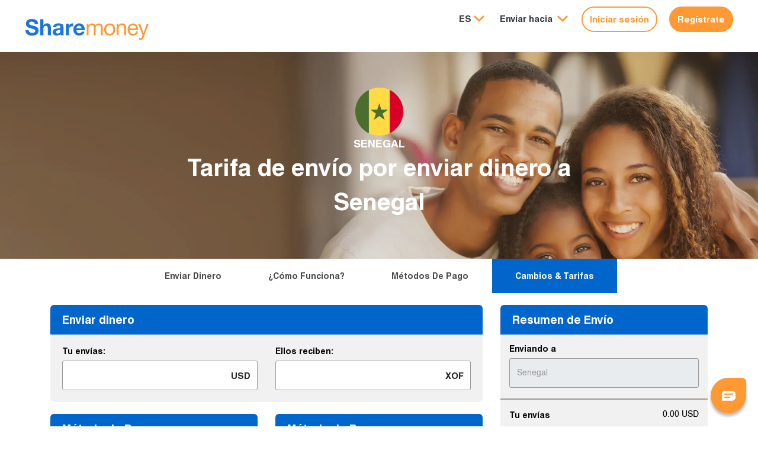

--- FILE ---
content_type: text/html;charset=UTF-8
request_url: https://www.sharemoney.com/us/es/senegal/rates-and-fees
body_size: 6534
content:




























<!DOCTYPE html>
<html lang="es">

<head>
    
  <meta http-equiv="content-type" content="text/html; charset=UTF-8">
  <meta charset="utf-8">
  <meta http-equiv="X-UA-Compatible" content="IE=edge">
  <meta name="viewport" content="width=device-width, initial-scale=1, maximum-scale=1, user-scalable=no">
  
  
  
  
  <link rel="stylesheet" href="/assets/1/css/style.css?v=-549565002">
  
    <link rel="icon" type="image/x-icon" href="/favicon.ico">
  
  
  
  
  <title>Ahorra en costos de envio para Senegal,  USD para XOF tipos de cambio | Sharemoney</title>
  
  <meta name="description" content="Usa Sharemoney para transferir dinero entre USA y Senegal con excelentes tasas cambiarias entre USD y XOF y tarifas bajas.">
  
  
    <meta name="author" content="Sharemoney">
    
    <meta property="og:title" content="Ahorra en costos de envio para Senegal,  USD para XOF tipos de cambio | Sharemoney" />
    <meta property="og:type" content="website" />
    <meta property="og:url" content="https://www.sharemoney.com" />
    <meta property="og:image" content="https://www.sharemoney.com/assets/1/images/sharemoney.png" />
    <meta property="og:description" content="Usa Sharemoney para transferir dinero entre USA y Senegal con excelentes tasas cambiarias entre USD y XOF y tarifas bajas." />
    <meta property="og:site_name" content="Sharemoney" />
    
    <meta name="twitter:card" content="summary" />
    <meta name="twitter:site" content="@SharemoneyNow" />
    <meta name="twitter:title" content="Ahorra en costos de envio para Senegal,  USD para XOF tipos de cambio | Sharemoney" />
    <meta name="twitter:description" content="Usa Sharemoney para transferir dinero entre USA y Senegal con excelentes tasas cambiarias entre USD y XOF y tarifas bajas." />
    <meta name="twitter:image" content="https://www.sharemoney.com/assets/1/images/sharemoney.png" />
  
  
  <link rel="canonical" href="https://www.sharemoney.com/us/es/senegal/rates-and-fees" />
  
  




























  <link rel="apple-touch-icon" sizes="180x180" href="/fav/apple-touch-icon.png?v=1">
  <link rel="icon" type="image/png" sizes="32x32" href="/fav/favicon-32x32.png?v=1">
  <link rel="icon" type="image/png" sizes="16x16" href="/fav/favicon-16x16.png?v=1">
  <link rel="manifest" href="/fav/site.webmanifest?v=1">
  <link rel="mask-icon" href="/fav/safari-pinned-tab.svg?v=1" color="#06c">
  <link rel="shortcut icon" href="/fav/favicon.ico?v=1">
  <meta name="apple-mobile-web-app-title" content="Sharemoney">
  <meta name="application-name" content="Sharemoney">
  <meta name="msapplication-TileColor" content="#f93">
  <meta name="msapplication-config" content="/fav/browserconfig.xml?v=1">
  <meta name="theme-color" content="#fff">




  


























    

  
  
  <script>
      window.dataLayer = window.dataLayer || [];
      window.dataLayer.push({
        
        
        
        
          'customerId' : '',
          'sessionId' : '179A0A008BEC9EF55CD9C5B6CE949326',
          'corridor' : '',
          'hitTimestamp' : '2026-01-25 15:21:52'
      });
        
      
    </script>


  
  
  
  
    <style>
      
      div.osano-cm-info__info-views.osano-cm-info-views.osano-cm-info-views--position_0 > div > ul > li:last-child {
        display: none;
      }
    </style>
  

</head>

<body>
































































<div id="wrapper" class=" ">
  
    
    
    
    
    <header id="header" class="promo-header">
      <div class="container-fluid header-top">
        <div class="row h-100 align-items-start">
          <div class="col-auto logo-wrap logo-brands">
            <a href="/us/es/home">
              <img src="/assets/1/images/sharemoney-logo.svg?v=5" alt="logo">
            </a>
          </div>
            
          <div class="col sec-col-fix">

            <nav id="nav">
              <ul class="nav justify-content-end">

                <li class="nav-item dropdown">
                  <button class="nav-link dropdown-toggle" id="navbarDropdown" role="button" data-toggle="dropdown"
                          aria-haspopup="true" aria-expanded="false">ES</button>
                  <div class="lang-select dropdown-menu"
                       aria-labelledby="navbarDropdown">
                    
                      <a class="dropdown-item" href="/us/en/senegal/rates-and-fees">English</a>
                    
                      <a class="dropdown-item" href="/us/es/senegal/rates-and-fees">Español</a>
                    
                      <a class="dropdown-item" href="/us/fr/senegal/rates-and-fees">Français</a>
                    
                      <a class="dropdown-item" href="/us/pt/senegal/rates-and-fees">Português</a>
                    
                      <a class="dropdown-item" href="/us/vi/senegal/rates-and-fees">Tiếng việt</a>
                    
                  </div>
                </li>
                
                  <li class="nav-item dropdown mega-menu">
                    <button class="nav-link dropdown-toggle" id="navbarDropdown-sendto" role="button"
                            data-toggle="dropdown" aria-haspopup="true" aria-expanded="false">
                       <span class="dropdown-label">
                         
                         Enviar hacia
                       </span>
                    </button>
                    <div class="dropdown-menu country-select" aria-labelledby="navbarDropdown-sendto">
                      <div class="accordion" id="accordion-sendto">
                        <div class="row">
                          
                            <div class="col">
                              <div class="drop-accordion">
                                <h5 class="mb-0">
                                  <button class="btn btn-link" type="button" data-toggle="collapse"
                                          data-target="#cont-0" aria-expanded="false"
                                          aria-controls="cont-0">
                                    América Central
                                  </button>
                                </h5>
                                <div id="cont-0" class="collapse" data-parent="#accordion-sendto">
                                  <ul>
                                    
                                      <li><a href="/us/es/costa-rica" class="dropdown-item">
                                        Costa Rica
                                      </a></li>
                                    
                                      <li><a href="/us/es/el-salvador" class="dropdown-item">
                                        El Salvador
                                      </a></li>
                                    
                                      <li><a href="/us/es/guatemala" class="dropdown-item">
                                        Guatemala
                                      </a></li>
                                    
                                      <li><a href="/us/es/haiti" class="dropdown-item">
                                        Haití
                                      </a></li>
                                    
                                      <li><a href="/us/es/honduras" class="dropdown-item">
                                        Honduras
                                      </a></li>
                                    
                                      <li><a href="/us/es/mexico" class="dropdown-item">
                                        México
                                      </a></li>
                                    
                                      <li><a href="/us/es/panama" class="dropdown-item">
                                        Panamá
                                      </a></li>
                                    
                                      <li><a href="/us/es/dominican-republic" class="dropdown-item">
                                        República Dominicana
                                      </a></li>
                                    
                                  </ul>
                                </div>
                              </div>
                            </div>
                          
                            <div class="col">
                              <div class="drop-accordion">
                                <h5 class="mb-0">
                                  <button class="btn btn-link" type="button" data-toggle="collapse"
                                          data-target="#cont-1" aria-expanded="false"
                                          aria-controls="cont-1">
                                    Asia
                                  </button>
                                </h5>
                                <div id="cont-1" class="collapse" data-parent="#accordion-sendto">
                                  <ul>
                                    
                                      <li><a href="/us/es/philippines" class="dropdown-item">
                                        Filipinas
                                      </a></li>
                                    
                                      <li><a href="/us/es/nepal" class="dropdown-item">
                                        Nepal
                                      </a></li>
                                    
                                      <li><a href="/us/es/pakistan" class="dropdown-item">
                                        Pakistán
                                      </a></li>
                                    
                                      <li><a href="/us/es/sri-lanka" class="dropdown-item">
                                        Sri Lanka
                                      </a></li>
                                    
                                      <li><a href="/us/es/vietnam" class="dropdown-item">
                                        Vietnam
                                      </a></li>
                                    
                                  </ul>
                                </div>
                              </div>
                            </div>
                          
                            <div class="col">
                              <div class="drop-accordion">
                                <h5 class="mb-0">
                                  <button class="btn btn-link" type="button" data-toggle="collapse"
                                          data-target="#cont-2" aria-expanded="false"
                                          aria-controls="cont-2">
                                    la América del Sur
                                  </button>
                                </h5>
                                <div id="cont-2" class="collapse" data-parent="#accordion-sendto">
                                  <ul>
                                    
                                      <li><a href="/us/es/brazil" class="dropdown-item">
                                        Brasil
                                      </a></li>
                                    
                                      <li><a href="/us/es/colombia" class="dropdown-item">
                                        Colombia
                                      </a></li>
                                    
                                      <li><a href="/us/es/ecuador" class="dropdown-item">
                                        Ecuador
                                      </a></li>
                                    
                                  </ul>
                                </div>
                              </div>
                            </div>
                          
                            <div class="col">
                              <div class="drop-accordion">
                                <h5 class="mb-0">
                                  <button class="btn btn-link" type="button" data-toggle="collapse"
                                          data-target="#cont-3" aria-expanded="false"
                                          aria-controls="cont-3">
                                    África
                                  </button>
                                </h5>
                                <div id="cont-3" class="collapse" data-parent="#accordion-sendto">
                                  <ul>
                                    
                                      <li><a href="/us/es/benin" class="dropdown-item">
                                        Benín
                                      </a></li>
                                    
                                      <li><a href="/us/es/burkina-faso" class="dropdown-item">
                                        Burkina Faso
                                      </a></li>
                                    
                                      <li><a href="/us/es/cape-verde" class="dropdown-item">
                                        Cabo Verde
                                      </a></li>
                                    
                                      <li><a href="/us/es/cameroon" class="dropdown-item">
                                        Camerún
                                      </a></li>
                                    
                                      <li><a href="/us/es/ivory-coast" class="dropdown-item">
                                        Costa De Marfil
                                      </a></li>
                                    
                                      <li><a href="/us/es/ethiopia" class="dropdown-item">
                                        Etiopía
                                      </a></li>
                                    
                                      <li><a href="/us/es/gambia" class="dropdown-item">
                                        Gambia
                                      </a></li>
                                    
                                      <li><a href="/us/es/ghana" class="dropdown-item">
                                        Ghana
                                      </a></li>
                                    
                                      <li><a href="/us/es/guinea" class="dropdown-item">
                                        Guinea
                                      </a></li>
                                    
                                      <li><a href="/us/es/kenya" class="dropdown-item">
                                        Kenia
                                      </a></li>
                                    
                                      <li><a href="/us/es/liberia" class="dropdown-item">
                                        Liberia
                                      </a></li>
                                    
                                      <li><a href="/us/es/mali" class="dropdown-item">
                                        Malí
                                      </a></li>
                                    
                                      <li><a href="/us/es/mauritania" class="dropdown-item">
                                        Mauritania
                                      </a></li>
                                    
                                      <li><a href="/us/es/nigeria" class="dropdown-item">
                                        Nigeria
                                      </a></li>
                                    
                                      <li><a href="/us/es/senegal" class="dropdown-item">
                                        Senegal
                                      </a></li>
                                    
                                      <li><a href="/us/es/sierra-leone" class="dropdown-item">
                                        Sierra Leona
                                      </a></li>
                                    
                                      <li><a href="/us/es/togo" class="dropdown-item">
                                        Togo
                                      </a></li>
                                    
                                  </ul>
                                </div>
                              </div>
                            </div>
                          
                        </div>
                      </div>
                    </div>
                  </li>
                
                
                <li>
                  <a href="/us/es/user/login" class="btn btn-sm btn-secondary thick-btn border-btn btn-login-nav">
                    Iniciar sesión
                  </a>
                </li>
                <li>
                  <a href="/us/es/user/signup" class="btn btn-sm btn-primary btn-primary2 thick-btn">
                    Regístrate
                  </a>
                </li>
              </ul>
            </nav>
              
              
          </div>
            
        
        </div>
      
      </div>
    </header>
    
    
  
  
  

  


  



























<main id="main" class="no-gutter how-to-send-page"> 























































<style>
.banner {  
  background-image: url("/assets/1/images/countryBanners/banner-xs-sen.webp"), url("/assets/1/images/banner-non-promo-xs.webp") !important;
  background-color: #0d7dec !important;
}

@media (min-width : 576px) { 
  .banner {
    background-image: url("/assets/1/images/countryBanners/banner-sen.webp"), url("/assets/1/images/banner-non-promo.webp") !important;
  }
}
</style>


<section class="banner area-banner">
  <div class="container">
    <div class="d-flex w-100 banner-caption justify-content-center text-center">
      <div class="text-white text-holder">
        <figure class="area-logo">
          
          <svg>
            <use href="/assets/1/images/sprites/flags-circ.svg#sen"></use>
          </svg>
          <figcaption class="text-uppercase area-name">Senegal</figcaption>
        </figure>
        <h1 class="display-1">
          
          Tarifa de envío por enviar dinero a Senegal
        </h1>
      </div>
    </div>
  </div>
</section>
<nav class="nav-secondary">
  <ul class="nav justify-content-center">
    <li class="nav-item"><a href="/us/es/senegal" class="nav-link">
        Enviar dinero
      </a></li>
    <li class="nav-item"><a href="/us/es/senegal/how-to-send" class="nav-link ">
        ¿Cómo funciona?
      </a></li>
    <li class="nav-item"><a href="/us/es/senegal/delivery-methods/mobile-wallet" class="nav-link ">
        Métodos de pago
      </a></li>
    <li class="nav-item"><a href="/us/es/senegal/rates-and-fees" class="nav-link active">
        Cambios &amp; tarifas
      </a></li>
  </ul>
</nav>



<section class="container rate-fees-block">
  <form>
    



























<div class="js-currency-container js-RAF-page row"
     data-sending-country-id="36"
     data-payout-country-id="243"
>
  
  
  <span style="display:none" id="minMaxTextHolder" data-min-send-text="La cantidad mínima  que usted puede enviar es $20.00" data-max-send-text="La cantidad máxima que puede enviar incluyendo  los cargos es de $2,999.99"></span>
  
  <div class="col-lg-8">
    <div class="card send-money-block">
      <div class="card-header">
        <h5 class="card-title">
          Enviar dinero
        </h5>
      </div>
      <div class="card-body">
        
        
          
        
        <div class="row">
          <div class="col-sm-6 mb-4 mb-sm-0">
            <label>Tu envías:</label>
            <div class="currency-input-group">
              <input type="tel" class="js-currency-from form-control"  data-toggle="popover" data-placement="bottom"
                data-min-send-amount="20.0" data-max-send-amount="2999.99" data-max-length="+20.2" />
               
                
                
                  <label for="youSendInput" class="js-currency-from-label form-control" data-currency-id="115">
                    USD
                  </label>
                
              
            </div>
          </div>
          <div class="col-sm-6">
            <label>Ellos reciben:</label>
            <div class="currency-input-group">
              <input type="tel" class="js-currency-to form-control" data-max-length="+20.2" />
              
                
                
                  <label for="youSendInput" class="js-currency-to-label form-control" data-currency-id="27088">
                    XOF
                  </label>
                
              
            </div>
          </div>
        </div>
      </div>
    </div>
    



























<div class="js-payout-method-radios row">
  <div class="col-md-6">
    <div class="card image-label-input">
      <div class="card-header">
        <h5 class="card-title">
          Método de Pago
        </h5>
      </div>
      <div class="card-body">
        
          <div class="input-group">
            <div class="input-group-prepend">
              <div class="input-group-text">
                <img src="/assets/1/images/icon-mobile-wallet.svg" alt="Payout Method">
              </div>
            </div>
            <div class="custom-control custom-radio">
              <input type="radio" id="radio-mobile-wallet" value="106" class="custom-control-input" name="deliveryMethodSelection" checked="true" />
              <label class="custom-control-label" for="radio-mobile-wallet">Billetera Móvil</label>
            </div>
          </div>
        
      </div>
    </div>
  </div>
  <div class="col-md-6">
    <div class="card image-label-input payment-image-input">
      <div class="card-header">
        <h5 class="card-title">
          Método de Pago
        </h5>
      </div>
      <div class="card-body">
        <div class="input-group">
          <div class="input-group-prepend">
            <div class="input-group-text">
              <img src="/assets/1/images/icon-credit-card.svg" alt="Credit Card">
            </div>
          </div>
          <div class="custom-control custom-radio">
            <input type="radio" id="radioCreditCard" class="custom-control-input" value="CREDIT_CARD" name="paymentMethodSelection" />
            <label class="custom-control-label" for="radioCreditCard">Tarjeta de crédito</label>
          </div>
          <div class="input-group-append">
            <span class="input-group-text"><span class="js-credit-fee-span"/></span>
          </div>
        </div>
        <div class="input-group">
          <div class="input-group-prepend">
            <div class="input-group-text">
              <img src="/assets/1/images/icon-debit-card.svg" alt="Debit Card">
            </div>
          </div>
          <div class="custom-control custom-radio">
            <input type="radio" id="radioDebitCard" class="custom-control-input" value="DEBIT_CARD" name="paymentMethodSelection" checked="true" />
            <label class="custom-control-label" for="radioDebitCard">Tarjeta de débito</label>
          </div>
          <div class="input-group-append">
            <span class="input-group-text"><span class="js-debit-fee-span"/></span>
          </div>
        </div>
      </div>
    </div>
  </div>
  <span style="display:none" class="js-hidden-exchange-rate" data-exchange-rate="554.1610"></span>
</div>
  </div>
  <div class="col-lg-4">
    <div class="card transfer-summary">
      <div class="card-header">
        <h5 class="card-title">
          Resumen de Envío
        </h5>
      </div>
      <div class="card-body">
        <table class="table">
          <tbody>
            <tr>
              <td colspan="2"><label for="sending-to">Enviando a</label> <input id="sending-to" type="text" value="Senegal" class="form-control" disabled></td>
            </tr>
            <tr>
              <td><Strong>Tu envías</Strong></td>
              <td class="text-right"><span class="js-currency-from-span">0.00</span> <span class="js-you-send-currency-span">USD</span></td>
            </tr>
            <tr>
              <td><Strong>Costo por envío</Strong></td>
              <td class="text-right"><span class="js-transfer-fee-span">0.00</span> <span class="js-you-send-currency-span">USD</span></td>
            </tr>
            <tr>
              <td><Strong>Total</Strong></td>
              <td class="text-right"><span class="js-total-span">0.00</span> <span class="js-you-send-currency-span">USD</span></td>
            </tr>
            <tr>
              <td><Strong>Ellos reciben</Strong></td>
              <td class="text-right"><span class="js-currency-to-span">0.00</span> <span class="js-they-receive-currency-span">XOF</span></td>
            </tr>
          </tbody>
          <tfoot class="table-dark">
            <tr>
              <td><strong>Tipo de cambio</strong></td>
              <td class="text-right">
                <strong>
                  <span class="exchange-rate-text">1 USD =</span>
                  <span class="exchange-rate-amount-text"> 554.1610 </span>
                  <span class="js-they-receive-currency-span">XOF</span>
                </strong>
              </td>
            </tr>
          </tfoot>
        </table>
      </div>
      <div class="card-footer">
        <a href="/us/es/user/signup" class="btn btn-primary">
          Comenzar
        </a>
      </div>
    </div>
  </div>
</div>
  </form>
</section>
</main>

  
  































  
    <footer id="footer">
      <div class="footer-top">
        <div class="container">
          <div class="footer-column-container">
            <div class="footer-column">
              <h6>
                Transferencias de dinero internacional
              </h6>
              <!-- TODO Add a text field with auto complete here -->
              <span class="label-text body-4 d-block mb-4">Enviar dinero a ...</span>
              <div class="dropdown">
                <button class="dropdown-toggle d-block" id="countryDropdown" role="button" data-toggle="dropdown"
                        aria-haspopup="true" aria-expanded="false">
                    
                  País
                </button>
                <div class="dropdown-menu scrollable-menu" aria-labelledby="countryDropdown">
                  <div id="countryDropDownList-id"></div>
                </div>
              </div>
              <figure class="img-wrap">
                
                
                  <a href="https://37pgr.app.link/app-download" target="_blank" class="logo-app-store"><img
                      src="/assets/1/images/app-store.svg" alt="App Store"></a>
                
                
                  <a href="https://37pgr.app.link/app-download" target="_blank" class="logo-google-play"><img
                      src="/assets/1/images/google-play.svg" alt="Google Play"></a>
                
              </figure>
            </div>

            
              <div class="footer-column">
                <div class="pl-3 block-holder">
                  <h6>
                      
                    Ubicaciones de transferencia populares
                  </h6>
                  <ul class="list-unstyled p-0 footer-links">
                    
                      <li>
                        <a href="/us/es/brazil">Brasil</a>
                      </li>
                    
                      <li>
                        <a href="/us/es/colombia">Colombia</a>
                      </li>
                    
                      <li>
                        <a href="/us/es/dominican-republic">República Dominicana</a>
                      </li>
                    
                      <li>
                        <a href="/us/es/ghana">Ghana</a>
                      </li>
                    
                      <li>
                        <a href="/us/es/nigeria">Nigeria</a>
                      </li>
                    
                      <li>
                        <a href="/us/es/philippines">Filipinas</a>
                      </li>
                    
                      <li>
                        <a href="/us/es/senegal">Senegal</a>
                      </li>
                    
                  </ul>
                </div>
              </div>
            

            <div class="footer-column">
              <div class="pl-3 block-holder">
                <h6>
                  Envía dinero en línea
                </h6>
                <ul class="list-unstyled p-0 footer-links">
                  <li>
                    <a href="/us/es/how-it-works">¿Cómo funciona?</a>
                  </li>
                  <li>
                    <a href="/us/es/rates-and-fees">Tasas de cambio y tarifas</a>
                  </li>
                  <li>
                    <a href="/us/es/fx-rate-tracker">Alerta de tipo de cambio</a>
                  </li>
                  <li>
                    <a href="/us/es/delivery-methods">Métodos de pago</a>
                  </li>
                  
                    <li>
                      <a href="/us/es/refer-friend">Refiere a un amigo</a>
                    </li>
                  
                  <li>
                    <a href="/us/es/money-tracker">Rastrea tu dinero</a>
                  </li>
                  <li>
                    <a href="/us/es/fraud-information">Información de Fraude</a>
                  </li>
                  <li>
                    <a href="/us/es/faqs">FAQs</a>
                  </li>
                    
                  <li>
                    
                      <a href="/us/es/home">
                        
                        Página de inicio
                      </a>
                    
                    
                  </li>
                </ul>
              </div>
            </div>
            <div class="footer-column">
              <div class="pl-1 block-holder">
                <h6>Empresa</h6>
                <ul class="list-unstyled p-0 footer-links">
                  <li><a href="/us/es/about">Quienes somos</a></li>
                  <li><a href="/us/es/our-team">Our Team</a></li>
                  
                    <li><a href="/us/es/omnex">Acerca de Omnex Group</a></li>
                  
                  
                    
                      <li><a href="/us/es/sharemoney-immigrant-stories">Sharemoney Historias de Inmigrantes</a></li>
                    
                    <li><a href="/us/es/reviews-testimonials">Opiniones &amp; Testimonios</a></li>
                  
                  <li><a href="/us/es/contact">Comúnicate con nosotros</a></li>
                  <li><a href="/us/es/delete-account">Eliminar mi cuenta</a></li>
                </ul>
                
                  <ul class="social-links list-unstyled">
                    <li><a href="https://twitter.com/sharemoneynow" target="_blank" class="rounded-circle"><i
                        class="fab fa-twitter"></i></a></li>
                    <li><a href="https://www.facebook.com/sharemoney/" target="_blank" class="rounded-circle"><i
                        class="fab fa-facebook-f"></i></a></li>
                    <li><a href="https://www.instagram.com/sharemoneyonline/" target="_blank" class="rounded-circle"><i
                        class="fab fa-instagram"></i></a></li>
                    <li><a href="https://www.linkedin.com/company/sharemoney/" target="_blank" class="rounded-circle"><i class="fab fa-linkedin"></i></a>
                    </li>
                    
                      <li><a href="https://blog.sharemoney.com" target="_blank" class="rounded-circle"><i
                          class="fab fa-wordpress"></i></a></li>
                    
                  </ul>
                
              </div>
            </div>
          </div>
        </div>
      </div>
      <!-- .footer-top-->
      <div class="site-info">
        <div class="ss-container text-center">
          <ul class="list-unstyled links">
            <li><strong> Derechos de autor &copy; 2026 Omnex Group, Inc.</strong></li>
            
              <li><a href="/us/es/state-licenses" target="_blank">
                Licencias de estado
              </a></li>
            
            <li><a href="/us/es/privacy-policy" target="_blank">
              Política de privacidad
            </a></li>
            <li><a href="/us/es/user-agreement" target="_blank">
              Acuerdo de usuario
            </a></li>
            
              <li><a href="/us/es/file-a-complaint" target="_blank">
                Presentar una queja
              </a></li>
            
          </ul>
          <p>
            Un servicio de Omnex Group, Inc.: NMLS #899521
          </p>

          <div class="ft-logos-brand">
            <hr />

            <hr />
          </div>

          <figure class="img-wrap m-0">
            
              <a href="https://seal.godaddy.com/verifySeal?sealID=PI6ZSVsoP6SPqbN8Q2wBP8LpwIRH6479BOI04sKSACR1JiuRs5c60HDn8xhX"
                 target="_blank"><img src="/assets/1/images/godaddy-verify.png" aria-level="Godaddy Verify"
                                      alt="Godaddy Verify"
                                      style="max-width: 80px;" /></a>
              <a href="https://www.mcafeesecure.com/verify?host=sharemoney.com&popup=1" target="_blank"><img
                  src="/assets/1/images/secure-2.svg" aria-level="Mcafee" alt="Mcafee" style="max-width: 75px;" /></a>
            
            
            <a href="/us/es/money-back"><img src="/assets/1/images/money-back.svg" aria-level="Money Back" alt="Money Back"
                                         style="width: 35px" /></a>
          </figure>
        </div>
      </div>
      <!-- .site-info-->
    </footer>
  

</div>


<script src="https://ajax.googleapis.com/ajax/libs/jquery/3.5.1/jquery.min.js" defer ></script>
<script src="https://cdn.jsdelivr.net/npm/popper.js@1.16.0/dist/umd/popper.min.js" integrity="sha384-Q6E9RHvbIyZFJoft+2mJbHaEWldlvI9IOYy5n3zV9zzTtmI3UksdQRVvoxMfooAo" crossorigin="anonymous" defer></script>
<script src="https://stackpath.bootstrapcdn.com/bootstrap/4.3.1/js/bootstrap.min.js" integrity="sha384-JjSmVgyd0p3pXB1rRibZUAYoIIy6OrQ6VrjIEaFf/nJGzIxFDsf4x0xIM+B07jRM" crossorigin="anonymous" defer></script>
<script src="https://cdnjs.cloudflare.com/ajax/libs/slick-carousel/1.8.1/slick.min.js" integrity="sha512-XtmMtDEcNz2j7ekrtHvOVR4iwwaD6o/FUJe6+Zq+HgcCsk3kj4uSQQR8weQ2QVj1o0Pk6PwYLohm206ZzNfubg==" crossorigin="anonymous" defer></script>
<script src="https://cdnjs.cloudflare.com/ajax/libs/font-awesome/5.3.1/js/fontawesome.min.js" integrity="sha512-Rz9QcdwsqrIMkx0sOin8hoH5ak5lrXCFzuPdtv6sXHLlmiIpnwH2j+aekE/opjs2krHLM4fuIHHECY5f1FXiHA==" crossorigin="anonymous" defer></script>
<script src="https://cdnjs.cloudflare.com/ajax/libs/jquery-smooth-scroll/2.2.0/jquery.smooth-scroll.min.js" integrity="sha512-0tWfLL+YANip9Uo2YUY4/SxvwDgPUuoSUcIXPFULXiXXgLKmiC/qCeDxnhl+mLobu6e/dSlyhGheCtzd9+RLCw==" crossorigin="anonymous" defer></script>
<script src="https://cdnjs.cloudflare.com/ajax/libs/bootbox.js/5.5.2/bootbox.min.js" integrity="sha512-RdSPYh1WA6BF0RhpisYJVYkOyTzK4HwofJ3Q7ivt/jkpW6Vc8AurL1R+4AUcvn9IwEKAPm/fk7qFZW3OuiUDeg==" crossorigin="anonymous" defer></script>
<script src="/assets/1/js/jquery.maxlength.min.js?v=" defer></script>


<script>
  var sm = sm || {};
  sm.cookieDomain = "sharemoney.com";
  sm.localePrefix = "/us/es";
</script>

<script src="/assets/1/js/main.js?v=-1165184392" defer></script>






































  <div id="chat-launch"></div>
  <script defer src="/assets/1/js/chat.js?v=2104605091"></script>































  
    
    <script>(function(w,d,s,l,i){w[l]=w[l]||[];w[l].push({'gtm.start':
    new Date().getTime(),event:'gtm.js'});var f=d.getElementsByTagName(s)[0],
    j=d.createElement(s),dl=l!='dataLayer'?'&l='+l:'';j.async=true;j.src=
    '//www.googletagmanager.com/gtm.js?id='+i+dl;f.parentNode.insertBefore(j,f);
    })(window,document,'script','dataLayer','GTM-K4J8C2');</script>
  

  































  <script async src="https://cmp.osano.com/169lZcSMTAO2m11Go/fd1b992c-27c7-4eca-9987-d0610eae94f7/osano.js"></script>






</body>
</html>


--- FILE ---
content_type: image/svg+xml;charset=UTF-8
request_url: https://www.sharemoney.com/assets/1/images/icon-credit-card.svg
body_size: 71100
content:
<?xml version="1.0" encoding="UTF-8"?>
<svg width="37px" height="37px" viewBox="0 0 37 37" version="1.1" xmlns="http://www.w3.org/2000/svg" xmlns:xlink="http://www.w3.org/1999/xlink">
    <!-- Generator: Sketch 51.3 (57544) - http://www.bohemiancoding.com/sketch -->
    <title>Icon/Credit Card</title>
    <desc>Created with Sketch.</desc>
    <defs></defs>
    <g id="1-Rates-&amp;-Fees" stroke="none" stroke-width="1" fill="none" fill-rule="evenodd">
        <g id="LG-1024-Rates-&amp;-Fees" transform="translate(-408.000000, -636.000000)">
            <g id="Payment-Method">
                <g transform="translate(392.000000, 569.000000)">
                    <g id="Icon/Credit-Card" transform="translate(9.000000, 60.000000)">
                        <image id="Icon_Fast" x="0" y="0" width="50.0622807" height="50.0622807" xlink:href="[data-uri]"></image>
                    </g>
                </g>
            </g>
        </g>
    </g>
</svg>

--- FILE ---
content_type: text/javascript;charset=UTF-8
request_url: https://www.sharemoney.com/assets/1/js/main.js?v=-1165184392
body_size: 4219
content:
if(!String.prototype.startsWith){String.prototype.startsWith=function(a,b){b=b||0;return this.substr(b,a.length)===a}}var sm=sm||{};sm.setCookie=function(b,e,c,f){var a=b+"="+e;if(c){var g=new Date();g.setTime(g.getTime()+(c*60*1000));a+=";expires="+g.toUTCString()}f=f||"/";a+=";path="+f;document.cookie=a};sm.getCookie=function(d){var b=d+"=";var f=decodeURIComponent(document.cookie);var a=f.split(";");for(var e=0;e<a.length;e++){var g=a[e];while(g.charAt(0)==" "){g=g.substring(1)}if(g.indexOf(b)==0){return g.substring(b.length,g.length)}}return""};if(!sm.addLocalePrefix){sm.addLocalePrefix=function(a){return(sm.localePrefix&&a&&a.startsWith("/"))?sm.localePrefix+a:a}}sm.debounce=function(c,f,b){var i,h,a,g,j;if(null==f){f=100}function e(){var k=Date.now()-g;if(k<f&&k>=0){i=setTimeout(e,f-k)}else{i=null;if(!b){j=c.apply(a,h);a=h=null}}}var d=function(){a=this;h=arguments;g=Date.now();var k=b&&!i;if(!i){i=setTimeout(e,f)}if(k){j=c.apply(a,h);a=h=null}return j};d.clear=function(){if(i){clearTimeout(i);i=null}};d.flush=function(){if(i){j=c.apply(a,h);a=h=null;clearTimeout(i);i=null}};return d};$(function(){$('a.js-scroll[href*="#"]').not('[href="#"]').not('[href="#0"]').click(function(a){console.log("Inside function");if(location.pathname.replace(/^\//,"")==this.pathname.replace(/^\//,"")&&location.hostname==this.hostname){var b=$(this.hash);b=b.length?b:$("[name="+this.hash.slice(1)+"]");if(b.length){a.preventDefault();$("html, body").animate({scrollTop:b.offset().top-0},1000,function(){var c=$(b);c.focus();if(c.is(":focus")){return false}else{c.attr("tabindex","-1");c.focus()}})}}});$(".block-holder").click(function(){$(".collapse").collapse("hide");var a=$(this).attr("data-target");if($(a).parent().hasClass("open")){$(a).parent().removeClass("open")}else{$(".description-block").removeClass("open");$(a).parent().addClass("open")}});$(".jump-letter-form select").change(function(){$.smoothScroll({offset:-20,speed:1000,scrollTarget:$(this).val()})});$(".review-gallery").not(".slick-initialized").slick({slidesToShow:5,slidesToScroll:5,arrows:false,dots:true,responsive:[{breakpoint:1599,settings:{slidesToShow:4,slidesToScroll:4,}},{breakpoint:1349,settings:{slidesToShow:3,slidesToScroll:3,}},{breakpoint:767,settings:{centerMode:true,centerPadding:"140px",slidesToShow:1,slidesToScroll:1,}},{breakpoint:599,settings:{centerMode:true,centerPadding:"40px",slidesToShow:1,slidesToScroll:1,}}]});$(".carousel-oval").not(".slick-initialized").slick({slidesToShow:6,slidesToScroll:6,arrows:false,dots:true,responsive:[{breakpoint:1400,settings:{slidesToShow:5,slidesToScroll:5,}},{breakpoint:768,settings:{slidesToShow:4,slidesToScroll:4,}},{breakpoint:480,settings:{slidesToShow:3,slidesToScroll:3,}}]});$(function(){$('[data-toggle="tooltip"]').tooltip()});$(".mega-menu .dropdown-menu").on("click",function(c){var b=$._data(document,"events")||{};b=b.click||[];for(var a=0;a<b.length;a++){if(b[a].selector){if($(c.target).is(b[a].selector)){b[a].handler.call(c.target,c)}$(c.target).parents(b[a].selector).each(function(){b[a].handler.call(this,c)})}}c.stopPropagation()});$("form:not([data-no-submit])").submit(function(a){$("input[type='submit'], button[type='submit']",this).prop("disabled",true).addClass("disabled")})});$(function(){$("#countryDropdown").click(function(){$.post(sm.addLocalePrefix("/ajax/countryDropDownList"),null,function(a){$("#countryDropDownList-id").replaceWith(a)})});$("button[data-announcement-id]").click(function(){$.post(sm.addLocalePrefix("/data/hideAnnouncement"),{id:$(this).data("announcementId")})})});$(function(){function k(n){var o=$(n).closest("[data-payout-currency-id]").attr("data-payout-currency-id");if(o){return o}o=$(".js-currency-to-label").attr("data-currency-id");if(o){return o}return $(".js-currency-to-selector").val()}function b(n){return $(n).closest("[data-sending-country-id]").attr("data-sending-country-id")}function i(n){return $(n).closest("[data-payout-country-id]").attr("data-payout-country-id")}var h=$(".js-currency-from-selector").is(":visible")?$(".js-currency-from-selector").find(":selected").val():$(".js-currency-from-label").attr("data-currency-id");var g=$("#minMaxTextHolder").attr("data-min-send-text");var f=$("#minMaxTextHolder").attr("data-max-send-text");$(".js-currency-from").popover({html:true,template:'<div class="popover" role="tooltip"><div class="arrow"></div><div class="popover-body"></div></div>'});function a(n){n=$.NumberUtil.drainIntegral(n);n=$.NumberUtil.fillFractional(n,2);n=$.NumberUtil.dressNumber(n);return n}if($(".js-send-receive-block")[0]){var e=sm.debounce(m,400,false);var j=$(".js-currency-from");var d=$(".js-currency-to");$(".js-currency-from-selector").change(function(n){h=$(n.target).find(":selected").val();e(b(n.target),i(n.target),h,k(n.target),$(n.target).closest(".js-currency-container").find(".js-currency-from"))});$(".js-currency-to-selector").change(function(n){payoutCurrencyId=$(n.target).find(":selected").val();e(b(n.target),i(n.target),h,payoutCurrencyId,$(n.target).closest(".js-currency-container").find(".js-currency-from"))});j.keyup(function(n){$(n.target).removeClass("is-invalid");$(n.target).popover("hide");$(n.target).removeAttr("data-content");e(b(n.target),i(n.target),h,k(n.target),$(n.target))});d.keyup(function(n){j.removeClass("is-invalid");j.popover("hide");j.removeAttr("data-content");e(b(n.target),i(n.target),h,k(n.target),$(n.target))});j.blur(function(n){$(n.target).removeClass("is-invalid");$(n.target).popover("hide");e.flush()});d.blur(function(n){j.removeClass("is-invalid");j.popover("hide");e.flush()})}else{if($(".rate-fees-block")[0]){var e=sm.debounce(l,400,false);var j=$(".js-currency-from");var d=$(".js-currency-to");$(document).on("change",".js-currency-from-selector",function(n){h=$(n.target).find(":selected").val();$.post(sm.addLocalePrefix("/ajax/ratesAndFees-currencyChange"),{sendCountryId:b(n.target),payoutCountryId:i(n.target),sendCurrencyId:h,payoutCurrencyId:k(n.target)},function(o){$(".js-payout-method-radios").replaceWith(o);$(".exchange-rate-amount-text").text($(".js-hidden-exchange-rate").attr("data-exchange-rate")+" ");$(".js-you-send-currency-span").text($(".js-currency-from-selector").find(":selected").attr("label"))});e(b(n.target),i(n.target),h,k(n.target),$(n.target).closest(".js-currency-container").find(".js-currency-from"))});$(document).on("change",".js-currency-to-selector",function(n){payoutCurrencyId=$(n.target).find(":selected").val();$.post(sm.addLocalePrefix("/ajax/ratesAndFees-currencyChange"),{sendCountryId:b(n.target),payoutCountryId:i(n.target),sendCurrencyId:h,payoutCurrencyId:payoutCurrencyId},function(o){$(".js-payout-method-radios").replaceWith(o);$(".exchange-rate-amount-text").text($(".js-hidden-exchange-rate").attr("data-exchange-rate")+" ");$(".js-they-receive-currency-span").text($(".js-currency-to-selector").find(":selected").text())});e(b(n.target),i(n.target),h,payoutCurrencyId,$(n.target).closest(".js-currency-container").find(".js-currency-from"))});$(document).on("change","input[type=radio][name=deliveryMethodSelection]",function(n){e(b(n.target),i(n.target),h,k(n.target),$(n.target).closest(".js-currency-container").find(".js-currency-from"))});$(document).on("change","input[type=radio][name=paymentMethodSelection]",function(p){var o=$("input[name='paymentMethodSelection']:checked").val();if(o==="DEBIT_CARD"&&$(".js-debit-fee-span").text()){$(".js-transfer-fee-span").text($(".js-debit-fee-span").text().split(" ")[0]);var n=parseFloat($(".js-currency-from").get(0).value.replace(/,/g,""))+Number($(".js-debit-fee-span").text().split(" ")[0]);$(".js-total-span").text(n.toFixed(2))}else{if($(".js-credit-fee-span").text()){$(".js-transfer-fee-span").text($(".js-credit-fee-span").text().split(" ")[0]);var n=parseFloat($(".js-currency-from").get(0).value.replace(/,/g,""))+Number($(".js-credit-fee-span").text().split(" ")[0]);$(".js-total-span").text(n.toFixed(2))}}});c();$(document).on("change",".js-payout-country-selector",function(o){payoutCountryId=$(o.target).find(":selected").val();var n=$(".js-currency-from");n.removeClass("is-invalid");n.popover("disable");n.removeAttr("data-content");$.post(sm.addLocalePrefix("/ajax/ratesAndFees-newCountryInfo"),{sendCountryId:b(o.target),payoutCountryId:payoutCountryId,sendCurrencyId:h},function(p){$(".js-RAF-page").replaceWith(p);if($(".js-currency-to-selector")[0]){payoutCurrencyId=$(".js-currency-to-selector").find(":selected").val()}else{payoutCurrencyId=$(".js-currency-to-label").attr("data-currency-id")}$(".js-currency-from").popover({html:true,template:'<div class="popover" role="tooltip"><div class="arrow"></div><div class="popover-body"></div></div>'});c()})})}}function c(){var o=sm.debounce(l,400,false);var n=$(".js-currency-from");var p=$(".js-currency-to");$(n).keydown(function(q){$(q.target).removeClass("is-invalid");$(q.target).popover("hide");$(q.target).removeAttr("data-content");o(b(q.target),i(q.target),h,k(q.target),$(q.target))});$(p).keydown(function(r){var q=$(".js-currency-from");q.removeClass("is-invalid");q.popover("hide");q.removeAttr("data-content");o(b(r.target),i(r.target),h,k(r.target),$(r.target))});$(n).blur(function(q){$(q.target).removeClass("is-invalid");$(q.target).popover("hide");$(q.target).removeAttr("data-content");o.flush()});$(p).blur(function(r){var q=$(".js-currency-from");q.removeClass("is-invalid");q.popover("hide");q.removeAttr("data-content");o.flush()})}function m(t,w,s,v,o){var n=o.hasClass("js-currency-from");var r=parseFloat(o.get(0).value.replace(/,/g,""));var q=o.closest(".js-currency-container").find(n?".js-currency-to":".js-currency-from");if(!o.val()){q.val("");return}if(n===true){var p=o.attr("data-min-send-amount");var u=o.attr("data-max-send-amount")}else{var p=q.attr("data-min-send-amount");var u=q.attr("data-max-send-amount")}$.post(sm.addLocalePrefix("/data/calculate-amount"),{sendCountryId:t,payoutCountryId:w,sendCurrencyId:s,payoutCurrencyId:v,sendOrPayAmount:r,amountIsSending:n},function(y){var x=y;if(n===true){if(r>u){o.addClass("is-invalid");o.attr("data-content",f);o.popover("show")}else{if(r<p){o.addClass("is-invalid");o.attr("data-content",g);o.popover("show")}}q.val(a(Number(x.amount).toFixed(2)))}else{if(x.amount>u){q.addClass("is-invalid");q.attr("data-content",f);q.popover("show")}else{if(x.amount<p){q.addClass("is-invalid");q.attr("data-content",g);q.popover("show")}}q.val(a(Number(x.amount).toFixed(2)))}},"json")}function l(t,y,s,x,o){var n=o.hasClass("js-currency-from");var q=o.closest(".js-currency-container").find(n?".js-currency-to":".js-currency-from");var w=Number(0).toFixed(2);if(!o.val()){q.val("");$(".js-currency-to-span").text(w);$(".js-currency-from-span").text(w);$(".js-transfer-fee-span").text(w);$(".js-total-span").text(w);$(".js-credit-fee-span").text("");$(".js-debit-fee-span").text("");return}var r=parseFloat(o.get(0).value.replace(/,/g,""));if(n===true){var A=r;var z=0}else{var A=0;var z=r}if(n===true){var p=o.attr("data-min-send-amount");var u=o.attr("data-max-send-amount")}else{var p=q.attr("data-min-send-amount");var u=q.attr("data-max-send-amount")}var v=$("input[name='deliveryMethodSelection']:checked").val();$.post(sm.addLocalePrefix("/data/get-pricing-and-rate"),{sendCountryId:t,payoutCountryId:y,sendCurrencyId:s,payoutCurrencyId:x,sendAmount:A,payoutAmount:z,payoutMethodId:v},function(E){var D=E;if(n===true){if(r>u){o.addClass("is-invalid");o.attr("data-content",f);o.popover("show")}else{if(r<p){o.addClass("is-invalid");o.attr("data-content",g);o.popover("show")}}z=A*D.rate;q.val(a(Number(z).toFixed(2)));$(".js-currency-from-span").text(Number(A).toFixed(2));$(".js-currency-to-span").text(Number(z).toFixed(2))}else{if(r/D.rate>u){q.addClass("is-invalid");q.attr("data-content",f);q.popover("show")}else{if(r/D.rate<p){q.addClass("is-invalid");q.attr("data-content",g);q.popover("show")}}A=z/D.rate;q.val(a(Number(A).toFixed(2)));$(".js-currency-from-span").text(Number(A).toFixed(2));$(".js-currency-to-span").text(Number(z).toFixed(2))}$(".js-credit-fee-span").text(Number(D.creditFee).toFixed(2));$(".js-credit-fee-span").append(" "+D.sendCurrencyIso3);$(".js-debit-fee-span").text(Number(D.debitFee).toFixed(2));$(".js-debit-fee-span").append(" "+D.sendCurrencyIso3);var C=$("input[name='paymentMethodSelection']:checked").val();if(C==="DEBIT_CARD"){$(".js-transfer-fee-span").text(Number(D.debitFee).toFixed(2));var B=Number(A)+Number(D.debitFee)}else{$(".js-transfer-fee-span").text(Number(D.creditFee).toFixed(2));var B=Number(A)+Number(D.creditFee)}$(".js-total-span").text(B.toFixed(2))},"json")}});$(function(){$(".start-chat").click(function(){if($("#chat-launch").length){$("#chat-launch").click()}})});$(function(){$(".showable-password > i").click(function(){var a=$(this).prev();a.attr("type",a.attr("type")=="text"?"password":"text");$(this).toggleClass("fa-eye");$(this).toggleClass("fa-eye-slash")})});$(function(){$(".login-signup-popup-js").click(function(){a($(this).data("workflow"),$(this))});$("#id-login-email, #id-login-password").keypress(function(c){if(c.which==13){a("login",$(this))}});$("#id-signup-email, #id-signup-password, #id-signup-phone").keypress(function(c){if(c.which==13){a("signup",$(this))}});function b(e,c){$("#id-"+e+"-popup-button").prop("disabled",true);var d=$.post(sm.addLocalePrefix("/user/"+e),c.closest("form").serialize(),function(h){if(h.errors){try{turnstile.remove(".cf-turnstile");turnstile.render(".cf-turnstile")}catch(i){console.log("Error re-initializing cf-turnstile")}var f=["email","password","phone","phoneCountry"];f.forEach(function(k){var j="#id-"+e+"-"+k;if($(j).length){if(h.errors.hasOwnProperty(k)){$(j).addClass("is-invalid");$(j+"-error").text(h.errors[k]);if($(j+"-msg").length){$(j+"-msg").removeClass("text-muted");$(j+"-msg").addClass("invalid-feedback")}}else{$(j).removeClass("is-invalid");$(j+"-error").text(null);if($(j+"-msg").length){$(j+"-msg").addClass("text-muted");$(j+"-msg").removeClass("invalid-feedback")}}}});if(h.errors.global){var g="#id-"+e+"-global";$(g+"-errors").show();$(g+"-error-msg").html(h.errors.global)}else{var g="#id-"+e+"-global";$(g+"-errors").hide();$(g+"-error-msg").html(null)}$("#id-login-phone-ver-error").hide();$("#id-"+e+"-popup-button").prop("disabled",false)}else{window.location.href=h}},"json");d.always(function(){$(".login-signup-popup-js").prop("disabled",false)})}function a(d,c){if(!$("#id-"+d+"-popup-button").prop("disabled")){b(d,c)}}});$("[data-hide]").click(function(){$($(this).data("hide")).hide()});$(function(){$("#id-callToActionModal").ready(function(){$("#id-callToActionModal").modal()});$("#id-country-search").keyup(function(){var a=$("#id-country-search").val().toLowerCase();if(a!==""){$(".list-search-item").hide();$(".list-search-item").each(function(){var b=$(this).children(".country-list-name").text().toLowerCase();if(b.startsWith(a)){$(this).show()}})}else{$(".list-search-item").show()}});$(".js-country-select").click(function(a){window.location=sm.addLocalePrefix("/user/signup/country/"+$(this).attr("data-country-id")+"/"+$(this).attr("data-currency-id"))})});$(function(){$(".js-currency-signup-pay, .js-currency-signup-send").change(function(b){var c=$(this).hasClass("js-currency-signup-send");var a=Number(c?$(this).val():$(".js-currency-signup-pay").val());$.post(sm.addLocalePrefix("/data/calculate-amount"),{sendCountryId:$("#sendCountryId").val(),payoutCountryId:$("#payoutCountryId").val(),sendCurrencyId:$("#sendCurrencyId").val(),payoutCurrencyId:$("#payoutCurrencyId").val(),sendOrPayAmount:a,amountIsSending:c},function(e){var d=e;if(c){$(".js-currency-signup-send").val(a.toFixed(2));$(".js-currency-signup-pay").val(d.amount.toFixed(2))}else{$(".js-currency-signup-send").val(d.amount.toFixed(2));$(".js-currency-signup-pay").val(a.toFixed(2))}},"json")})});$(function(){$("#phone").change(function(){var b=$("#phoneCountry").val();if(!b||b==0){return}var a=this;$.post(sm.addLocalePrefix("/data/check-phone"),{phone:$(this).val(),countryIso2:b},function(c){if(c.valid){$(a).val(c.number);a.classList.remove("is-invalid")}else{a.className+=" is-invalid"}},"json")})});$(function(){$("#fxTrackerAlertPayoutCurrency").change(function(){var a=document.getElementById("fxTrackerAlertPayoutCurrency");window.location=sm.addLocalePrefix("/fx-rate-tracker/get-rate?payoutCurrencyIso3="+a.options[a.selectedIndex].value)})});$(function(){$(".js-active-nav").click(function(a){$(this).parent().siblings().children("a").removeClass("active");$(this).addClass("active")});$("#id-location-search-wrap").on("change","#payerId, #regionId, #stateId, #city, #district, #locality",function(){$.post(sm.addLocalePrefix("/ajax/searchLocations"),{onChangeOf:$(this).attr("id"),mode:"VIEW",payerId:$("#payerId").val(),regionId:$("#regionId").val(),stateId:$("#stateId").val(),city:$("#city").val(),district:$("#district").val(),locality:$("#locality").val()},function(a){$("#id-location-search-wrap").html(a)})})});$(function(){$("div[data-promo-id] button.close").click(function(a){var b=$(this).closest("[data-promo-id]").data("promoId");sm.setCookie("prm-"+b,"1",30*24*60)})});window.addEventListener("pageshow",function(a){if(a.persisted){console.log("bfcache restore, fixing up modals");$.get(sm.addLocalePrefix("/ajax/isUserLoggedIn"),function(b){console.log("respone type",typeof b);console.log("respone",b?"yes":"no");if(b==="true"){console.log("user logged in, reloading page");window.location.reload()}else{console.log("user not logged in, hiding popups");$(".modal").modal("hide");$(".dropdown-toggle").dropdown("hide");$(".login-signup-popup-js").prop("disabled",false);$('[type="password"]').val("")}})}});$(function(){$(".modal").on("show.bs.modal",function(a){$(".login-signup-popup-js").prop("disabled",false)})});

--- FILE ---
content_type: image/svg+xml;charset=UTF-8
request_url: https://www.sharemoney.com/assets/1/images/icon-mobile-wallet.svg
body_size: 232
content:
<svg id="Layer_1" data-name="Layer 1" xmlns="http://www.w3.org/2000/svg" width="460" height="460" viewBox="0 0 460 460"><title>Artboard 1</title><rect width="460" height="460" fill="none"/><path d="M230,395.7c-91.4,0-165.7-74.3-165.7-165.7S138.6,64.3,230,64.3,395.7,138.6,395.7,230,321.4,395.7,230,395.7Zm0-313.4A147.7,147.7,0,1,0,377.7,230,147.8,147.8,0,0,0,230,82.3Z" fill="#fff"/><path d="M327.8,222.3h-2.3V179.6a4.4,4.4,0,0,0-4.4-4.4H281.8V145.9A17.8,17.8,0,0,0,264,128.1H176.6a17.8,17.8,0,0,0-17.8,17.8V314a17.8,17.8,0,0,0,17.8,17.8H264A17.8,17.8,0,0,0,281.8,314V284.8h39.3a4.4,4.4,0,0,0,4.4-4.4V257.9h2.3a4.4,4.4,0,0,0,4.4-4.4V226.6A4.3,4.3,0,0,0,327.8,222.3Zm-4.3,8.7v18.2H301a2.4,2.4,0,0,1-2.4-2.4V233.3A2.3,2.3,0,0,1,301,231Zm-6.7-35.6H216.9a5.8,5.8,0,0,1,0-11.5h99.9ZM211.2,267V202.9a13.9,13.9,0,0,0,5.7,1.2h99.9v18.2H301a11,11,0,0,0-11.1,11v13.5A11.1,11.1,0,0,0,301,257.9h15.8V276H220.3A9,9,0,0,1,211.2,267Zm-7.7-116.7h33.6a11.1,11.1,0,0,0,11.1-11.1v-2.3H264a9,9,0,0,1,9.1,9v29.3H216.9a14.4,14.4,0,0,0-14.4,14.4V267a17.8,17.8,0,0,0,17.8,17.8h52.8V314a9.1,9.1,0,0,1-9.1,9.1H176.6a9.1,9.1,0,0,1-9.1-9.1V145.9a9,9,0,0,1,9.1-9h15.8v2.3A11.1,11.1,0,0,0,203.5,150.3Zm35.9-11.1a2.3,2.3,0,0,1-2.3,2.4H203.5a2.4,2.4,0,0,1-2.4-2.4v-2.3h38.3Z" fill="#fff"/><path d="M252.9,257.8v6.8h8.7v-6.8a11,11,0,0,0,10.1-11,11.1,11.1,0,0,0-11.1-11.1h-6.7a2.4,2.4,0,0,1-2.4-2.4,2.3,2.3,0,0,1,2.4-2.3h6.7a2.3,2.3,0,0,1,2.4,2.3v1h8.7v-1a11.1,11.1,0,0,0-10.1-11v-6.8h-8.7v6.8a11.1,11.1,0,0,0,1,22.1h6.7a2.4,2.4,0,0,1,0,4.8h-6.7a2.4,2.4,0,0,1-2.4-2.4v-1h-8.7v1A11,11,0,0,0,252.9,257.8Z" fill="#fff"/></svg>

--- FILE ---
content_type: image/svg+xml;charset=UTF-8
request_url: https://www.sharemoney.com/assets/1/images/icon-debit-card.svg
body_size: 73441
content:
<?xml version="1.0" encoding="UTF-8"?>
<svg width="37px" height="37px" viewBox="0 0 37 37" version="1.1" xmlns="http://www.w3.org/2000/svg" xmlns:xlink="http://www.w3.org/1999/xlink">
    <!-- Generator: Sketch 51.3 (57544) - http://www.bohemiancoding.com/sketch -->
    <title>Icon/Credit Card Copy</title>
    <desc>Created with Sketch.</desc>
    <defs></defs>
    <g id="1-Rates-&amp;-Fees" stroke="none" stroke-width="1" fill="none" fill-rule="evenodd">
        <g id="LG-1024-Rates-&amp;-Fees" transform="translate(-408.000000, -705.000000)">
            <g id="Payment-Method">
                <g transform="translate(392.000000, 569.000000)">
                    <g id="Icon/Debit-Card" transform="translate(9.000000, 129.000000)">
                        <image id="Icon_Fast" x="0" y="0" width="50.0622807" height="50.0622807" xlink:href="[data-uri]"></image>
                    </g>
                </g>
            </g>
        </g>
    </g>
</svg>